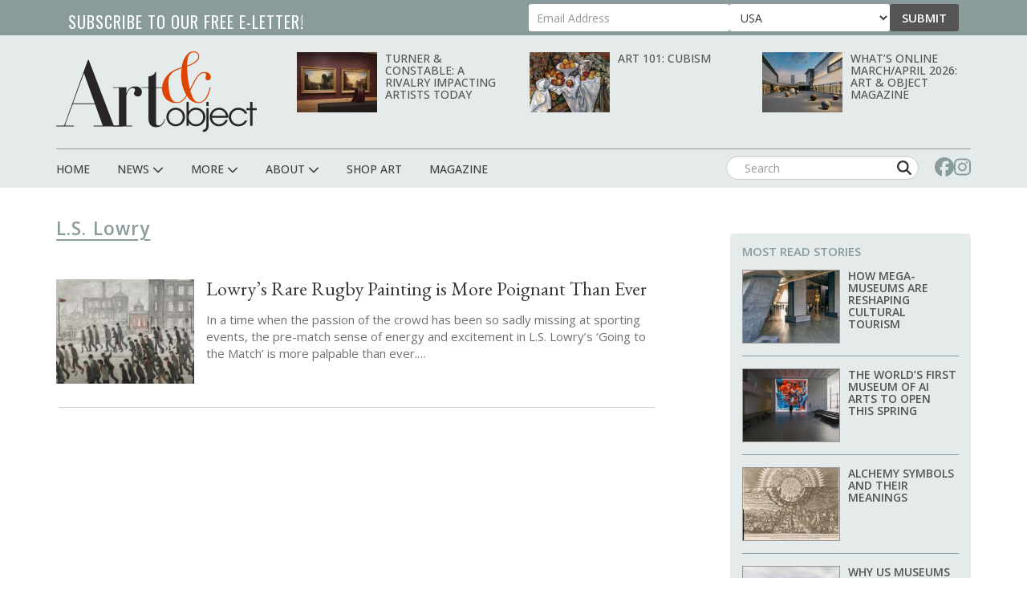

--- FILE ---
content_type: text/html; charset=utf-8
request_url: https://www.google.com/recaptcha/api2/aframe
body_size: 269
content:
<!DOCTYPE HTML><html><head><meta http-equiv="content-type" content="text/html; charset=UTF-8"></head><body><script nonce="_nkHqR1IGTtm9yj54COGNQ">/** Anti-fraud and anti-abuse applications only. See google.com/recaptcha */ try{var clients={'sodar':'https://pagead2.googlesyndication.com/pagead/sodar?'};window.addEventListener("message",function(a){try{if(a.source===window.parent){var b=JSON.parse(a.data);var c=clients[b['id']];if(c){var d=document.createElement('img');d.src=c+b['params']+'&rc='+(localStorage.getItem("rc::a")?sessionStorage.getItem("rc::b"):"");window.document.body.appendChild(d);sessionStorage.setItem("rc::e",parseInt(sessionStorage.getItem("rc::e")||0)+1);localStorage.setItem("rc::h",'1770095533065');}}}catch(b){}});window.parent.postMessage("_grecaptcha_ready", "*");}catch(b){}</script></body></html>

--- FILE ---
content_type: application/javascript; charset=utf-8
request_url: https://fundingchoicesmessages.google.com/f/AGSKWxU5zpajNMv-ZqWq0XfzXNDczZ2_Cz3KGX_TijMoWAMbKKV9w2jGM5yBwxQBJ2tVD7BIJmdGPcysaXKJ3dc89jIfuIOM4jTjyje90V3q0qLXxTJf-fL8Z7JEZ-1WS_YEkx8fXfhelRsiHGS3uXG0bne1UHa_LWqU8QCIO-pKXKC5yNfqOMoO29ox9d5x/_/viewbannerad._adwrap.-120x60./adhomepage./googleAdTaggingSubSec.
body_size: -1287
content:
window['04557634-c3db-4492-80bd-3951d2507540'] = true;